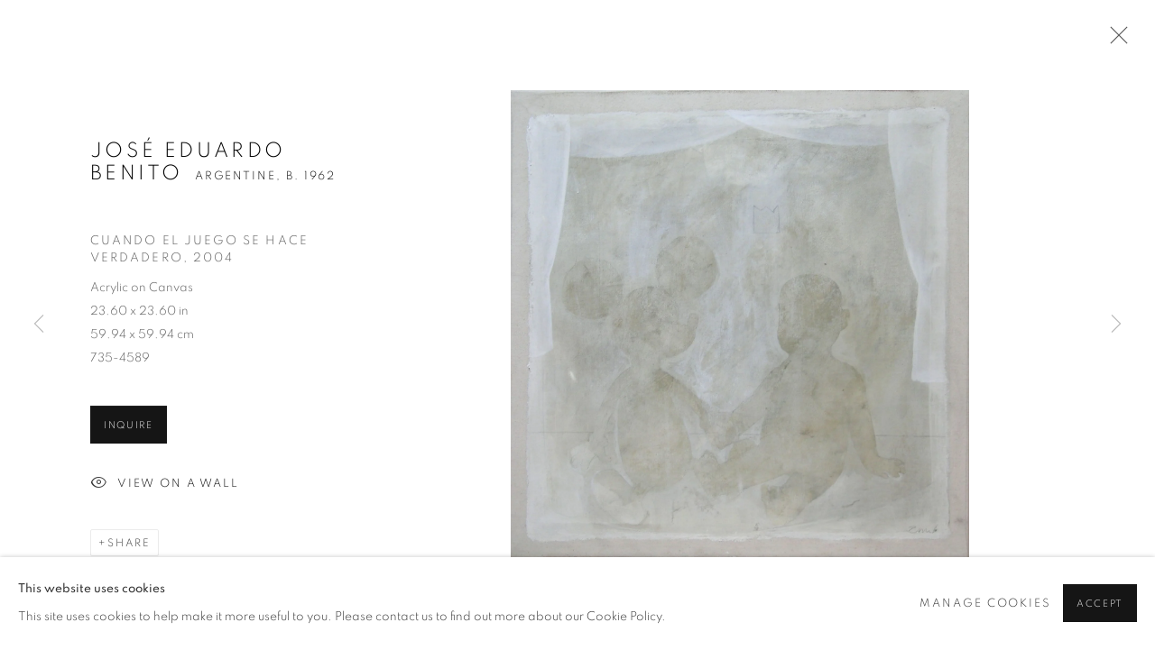

--- FILE ---
content_type: text/html; charset=utf-8
request_url: https://www.panamericanart.com/artists/173-jose-eduardo-benito/works/14875-jose-eduardo-benito-cuando-el-juego-se-hace-verdadero-2004/
body_size: 10143
content:



                        
    <!DOCTYPE html>
    <!-- Site by Artlogic - https://artlogic.net -->
    <html lang="en">
        <head>
            <meta charset="utf-8">
            <title>José Eduardo Benito, Cuando el juego se hace verdadero, 2004 | Pan American Art Projects</title>
        <meta property="og:site_name" content="Pan American Art Projects" />
        <meta property="og:title" content="José Eduardo Benito, Cuando el juego se hace verdadero, 2004" />
        <meta property="og:description" content="José Eduardo Benito (1962-) Cuando el juego se hace verdadero, 2004 Acrylic on Canvas 23.60 x 23.60 in 59.94 x 59.94 cm" />
        <meta property="og:image" content="https://artlogic-res.cloudinary.com/w_1600,h_1600,c_limit,f_auto,fl_lossy,q_auto/artlogicstorage/panamericanart/images/view/63e211165d245af2ba454f877748f09dj/panamericanartprojects-jos-eduardo-benito-cuando-el-juego-se-hace-verdadero-2004.jpg" />
        <meta property="og:image:width" content="1600" />
        <meta property="og:image:height" content="1600" />
        <meta property="twitter:card" content="summary_large_image">
        <meta property="twitter:url" content="https://www.panamericanart.com/artists/173-jose-eduardo-benito/works/14875-jose-eduardo-benito-cuando-el-juego-se-hace-verdadero-2004/">
        <meta property="twitter:title" content="José Eduardo Benito, Cuando el juego se hace verdadero, 2004">
        <meta property="twitter:description" content="José Eduardo Benito (1962-) Cuando el juego se hace verdadero, 2004 Acrylic on Canvas 23.60 x 23.60 in 59.94 x 59.94 cm">
        <meta property="twitter:text:description" content="José Eduardo Benito (1962-) Cuando el juego se hace verdadero, 2004 Acrylic on Canvas 23.60 x 23.60 in 59.94 x 59.94 cm">
        <meta property="twitter:image" content="https://artlogic-res.cloudinary.com/w_1600,h_1600,c_limit,f_auto,fl_lossy,q_auto/artlogicstorage/panamericanart/images/view/63e211165d245af2ba454f877748f09dj/panamericanartprojects-jos-eduardo-benito-cuando-el-juego-se-hace-verdadero-2004.jpg">
        <link rel="canonical" href="https://www.panamericanart.com/artworks/14875-jose-eduardo-benito-cuando-el-juego-se-hace-verdadero-2004/" />
        <meta name="google" content="notranslate" />
            <meta name="description" content="José Eduardo Benito (1962-) Cuando el juego se hace verdadero, 2004 Acrylic on Canvas 23.60 x 23.60 in 59.94 x 59.94 cm" />
            <meta name="publication_date" content="2021-06-08 18:19:25" />
            <meta name="generator" content="Artlogic CMS - https://artlogic.net" />
            
            <meta name="accessibility_version" content="1.1"/>
            
            
                <meta name="viewport" content="width=device-width, minimum-scale=0.5, initial-scale=1.0" />

            

<link rel="icon" href="/usr/images/preferences/1587050076.ico" type="image/x-icon" />
<link rel="shortcut icon" href="/usr/images/preferences/1587050076.ico" type="image/x-icon" />

<meta name="application-name" content="Pan American Art Projects"/>
<meta name="msapplication-TileColor" content="#ffffff"/>
            
            <link rel="alternate" hreflang="en" href="https://www.panamericanart.com/artists/173-jose-eduardo-benito/works/14875-jose-eduardo-benito-cuando-el-juego-se-hace-verdadero-2004/" />
<link rel="alternate" hreflang="es" href="https://www.panamericanart.com/es/artists/173-jose-eduardo-benito/works/14875-jose-eduardo-benito-cuando-el-juego-se-hace-verdadero-2004/" />
            
                <link rel="stylesheet" media="print" href="/lib/g/2.0/styles/print.css">
                <link rel="stylesheet" media="print" href="/styles/print.css">

            <script>
            (window.Promise && window.Array.prototype.find) || document.write('<script src="/lib/js/polyfill/polyfill_es6.min.js"><\/script>');
            </script>


            
		<link data-context="helper" rel="stylesheet" type="text/css" href="/lib/webfonts/font-awesome/font-awesome-4.6.3/css/font-awesome.min.css?c=27042050002206&g=289e75a5e3ed1f4d6bfa730e2014ec80"/>
		<link data-context="helper" rel="stylesheet" type="text/css" href="/lib/archimedes/styles/archimedes-frontend-core.css?c=27042050002206&g=289e75a5e3ed1f4d6bfa730e2014ec80"/>
		<link data-context="helper" rel="stylesheet" type="text/css" href="/lib/archimedes/styles/accessibility.css?c=27042050002206&g=289e75a5e3ed1f4d6bfa730e2014ec80"/>
		<link data-context="helper" rel="stylesheet" type="text/css" href="/lib/jquery/1.12.4/plugins/jquery.archimedes-frontend-core-plugins-0.1.css?c=27042050002206&g=289e75a5e3ed1f4d6bfa730e2014ec80"/>
		<link data-context="helper" rel="stylesheet" type="text/css" href="/lib/jquery/1.12.4/plugins/fancybox-2.1.3/jquery.fancybox.css?c=27042050002206&g=289e75a5e3ed1f4d6bfa730e2014ec80"/>
		<link data-context="helper" rel="stylesheet" type="text/css" href="/lib/jquery/1.12.4/plugins/fancybox-2.1.3/jquery.fancybox.artlogic.css?c=27042050002206&g=289e75a5e3ed1f4d6bfa730e2014ec80"/>
		<link data-context="helper" rel="stylesheet" type="text/css" href="/lib/jquery/1.12.4/plugins/slick-1.8.1/slick.css?c=27042050002206&g=289e75a5e3ed1f4d6bfa730e2014ec80"/>
		<link data-context="helper" rel="stylesheet" type="text/css" href="/lib/jquery/plugins/roomview/1.0/jquery.roomview.1.0.css?c=27042050002206&g=289e75a5e3ed1f4d6bfa730e2014ec80"/>
		<link data-context="helper" rel="stylesheet" type="text/css" href="/lib/jquery/plugins/pageload/1.1/jquery.pageload.1.1.css?c=27042050002206&g=289e75a5e3ed1f4d6bfa730e2014ec80"/>
		<link data-context="helper" rel="stylesheet" type="text/css" href="/lib/jquery/plugins/augmented_reality/1.0/jquery.augmented_reality.1.0.css?c=27042050002206&g=289e75a5e3ed1f4d6bfa730e2014ec80"/>
		<link data-context="helper" rel="stylesheet" type="text/css" href="/core/dynamic_base.css?c=27042050002206&g=289e75a5e3ed1f4d6bfa730e2014ec80"/>
		<link data-context="helper" rel="stylesheet" type="text/css" href="/core/dynamic_main.css?c=27042050002206&g=289e75a5e3ed1f4d6bfa730e2014ec80"/>
		<link data-context="helper" rel="stylesheet" type="text/css" href="/core/user_custom.css?c=27042050002206&g=289e75a5e3ed1f4d6bfa730e2014ec80"/>
		<link data-context="helper" rel="stylesheet" type="text/css" href="/core/dynamic_responsive.css?c=27042050002206&g=289e75a5e3ed1f4d6bfa730e2014ec80"/>
		<link data-context="helper" rel="stylesheet" type="text/css" href="/lib/webfonts/artlogic-site-icons/artlogic-site-icons-1.0/artlogic-site-icons.css?c=27042050002206&g=289e75a5e3ed1f4d6bfa730e2014ec80"/>
		<link data-context="helper" rel="stylesheet" type="text/css" href="/lib/jquery/plugins/plyr/3.5.10/plyr.css?c=27042050002206&g=289e75a5e3ed1f4d6bfa730e2014ec80"/>
		<link data-context="helper" rel="stylesheet" type="text/css" href="/lib/styles/fouc_prevention.css?c=27042050002206&g=289e75a5e3ed1f4d6bfa730e2014ec80"/>
<!-- add crtical css to improve performance -->
		<script data-context="helper"  src="/lib/jquery/1.12.4/jquery-1.12.4.min.js?c=27042050002206&g=289e75a5e3ed1f4d6bfa730e2014ec80"></script>
		<script data-context="helper" defer src="/lib/g/2.0/scripts/webpack_import_helpers.js?c=27042050002206&g=289e75a5e3ed1f4d6bfa730e2014ec80"></script>
		<script data-context="helper" defer src="/lib/jquery/1.12.4/plugins/jquery.browser.min.js?c=27042050002206&g=289e75a5e3ed1f4d6bfa730e2014ec80"></script>
		<script data-context="helper" defer src="/lib/jquery/1.12.4/plugins/jquery.easing.min.js?c=27042050002206&g=289e75a5e3ed1f4d6bfa730e2014ec80"></script>
		<script data-context="helper" defer src="/lib/jquery/1.12.4/plugins/jquery.archimedes-frontend-core-plugins-0.1.js?c=27042050002206&g=289e75a5e3ed1f4d6bfa730e2014ec80"></script>
		<script data-context="helper" defer src="/lib/jquery/1.12.4/plugins/jquery.fitvids.js?c=27042050002206&g=289e75a5e3ed1f4d6bfa730e2014ec80"></script>
		<script data-context="helper" defer src="/core/dynamic.js?c=27042050002206&g=289e75a5e3ed1f4d6bfa730e2014ec80"></script>
		<script data-context="helper" defer src="/lib/archimedes/scripts/archimedes-frontend-core.js?c=27042050002206&g=289e75a5e3ed1f4d6bfa730e2014ec80"></script>
		<script data-context="helper" defer src="/lib/archimedes/scripts/archimedes-frontend-modules.js?c=27042050002206&g=289e75a5e3ed1f4d6bfa730e2014ec80"></script>
		<script data-context="helper" type="module"  traceurOptions="--async-functions" src="/lib/g/2.0/scripts/galleries_js_loader__mjs.js?c=27042050002206&g=289e75a5e3ed1f4d6bfa730e2014ec80"></script>
		<script data-context="helper" defer src="/lib/g/2.0/scripts/feature_panels.js?c=27042050002206&g=289e75a5e3ed1f4d6bfa730e2014ec80"></script>
		<script data-context="helper" defer src="/lib/g/themes/aspect/2.0/scripts/script.js?c=27042050002206&g=289e75a5e3ed1f4d6bfa730e2014ec80"></script>
		<script data-context="helper" defer src="/lib/archimedes/scripts/json2.js?c=27042050002206&g=289e75a5e3ed1f4d6bfa730e2014ec80"></script>
		<script data-context="helper" defer src="/lib/archimedes/scripts/shop.js?c=27042050002206&g=289e75a5e3ed1f4d6bfa730e2014ec80"></script>
		<script data-context="helper" defer src="/lib/archimedes/scripts/recaptcha.js?c=27042050002206&g=289e75a5e3ed1f4d6bfa730e2014ec80"></script>
            
            
            
                


    <script>
        function get_cookie_preference(category) {
            result = false;
            try {
                var cookie_preferences = localStorage.getItem('cookie_preferences') || "";
                if (cookie_preferences) {
                    cookie_preferences = JSON.parse(cookie_preferences);
                    if (cookie_preferences.date) {
                        var expires_on = new Date(cookie_preferences.date);
                        expires_on.setDate(expires_on.getDate() + 365);
                        console.log('cookie preferences expire on', expires_on.toISOString());
                        var valid = expires_on > new Date();
                        if (valid && cookie_preferences.hasOwnProperty(category) && cookie_preferences[category]) {
                            result = true;
                        }
                    }
                }
            }
            catch(e) {
                console.warn('get_cookie_preference() failed');
                return result;
            }
            return result;
        }

        window.google_analytics_init = function(page){
            var collectConsent = true;
            var useConsentMode = false;
            var analyticsProperties = ['<!-- Google tag (gtag.js) --> <!--script-sanitized--><!--script-sanitized--><!--script-sanitized--><!--script-sanitized-->', 'UA-162212673-25'];
            var analyticsCookieType = 'statistics';
            var disableGa = false;
            var sendToArtlogic = true;
            var artlogicProperties = {
                'UA': 'UA-157296318-1',
                'GA': 'G-GLQ6WNJKR5',
            };

            analyticsProperties = analyticsProperties.concat(Object.values(artlogicProperties));

            var uaAnalyticsProperties = analyticsProperties.filter((p) => p.startsWith('UA-'));
            var ga4AnalyticsProperties = analyticsProperties.filter((p) => p.startsWith('G-')).concat(analyticsProperties.filter((p) => p.startsWith('AW-')));

            if (collectConsent) {
                disableGa = !get_cookie_preference(analyticsCookieType);

                for (var i=0; i < analyticsProperties.length; i++){
                    var key = 'ga-disable-' + analyticsProperties[i];

                    window[key] = disableGa;
                }

                if (disableGa) {
                    if (document.cookie.length) {
                        var cookieList = document.cookie.split(/; */);

                        for (var i=0; i < cookieList.length; i++) {
                            var splitCookie = cookieList[i].split('='); //this.split('=');

                            if (splitCookie[0].indexOf('_ga') == 0 || splitCookie[0].indexOf('_gid') == 0 || splitCookie[0].indexOf('__utm') == 0) {
                                //h.deleteCookie(splitCookie[0]);
                                var domain = location.hostname;
                                var cookie_name = splitCookie[0];
                                document.cookie =
                                    cookie_name + "=" + ";path=/;domain="+domain+";expires=Thu, 01 Jan 1970 00:00:01 GMT";
                                // now delete the version without a subdomain
                                domain = domain.split('.');
                                domain.shift();
                                domain = domain.join('.');
                                document.cookie =
                                    cookie_name + "=" + ";path=/;domain="+domain+";expires=Thu, 01 Jan 1970 00:00:01 GMT";
                            }
                        }
                    }
                }
            }

            if (uaAnalyticsProperties.length) {
                (function(i,s,o,g,r,a,m){i['GoogleAnalyticsObject']=r;i[r]=i[r]||function(){
                (i[r].q=i[r].q||[]).push(arguments)},i[r].l=1*new Date();a=s.createElement(o),
                m=s.getElementsByTagName(o)[0];a.async=1;a.src=g;m.parentNode.insertBefore(a,m)
                })(window,document,'script','//www.google-analytics.com/analytics.js','ga');


                if (!disableGa) {
                    var anonymizeIps = false;

                    for (var i=0; i < uaAnalyticsProperties.length; i++) {
                        var propertyKey = '';

                        if (i > 0) {
                            propertyKey = 'tracker' + String(i + 1);
                        }

                        var createArgs = [
                            'create',
                            uaAnalyticsProperties[i],
                            'auto',
                        ];

                        if (propertyKey) {
                            createArgs.push({'name': propertyKey});
                        }

                        ga.apply(null, createArgs);

                        if (anonymizeIps) {
                            ga('set', 'anonymizeIp', true);
                        }

                        var pageViewArgs = [
                            propertyKey ? propertyKey + '.send' : 'send',
                            'pageview'
                        ]

                        if (page) {
                            pageViewArgs.push(page)
                        }

                        ga.apply(null, pageViewArgs);
                    }

                    if (sendToArtlogic) {
                        ga('create', 'UA-157296318-1', 'auto', {'name': 'artlogic_tracker'});

                        if (anonymizeIps) {
                            ga('set', 'anonymizeIp', true);
                        }

                        var pageViewArgs = [
                            'artlogic_tracker.send',
                            'pageview'
                        ]

                        if (page) {
                            pageViewArgs.push(page)
                        }

                        ga.apply(null, pageViewArgs);
                    }
                }
            }

            if (ga4AnalyticsProperties.length) {
                if (!disableGa || useConsentMode) {
                    (function(d, script) {
                        script = d.createElement('script');
                        script.type = 'text/javascript';
                        script.async = true;
                        script.src = 'https://www.googletagmanager.com/gtag/js?id=' + ga4AnalyticsProperties[0];
                        d.getElementsByTagName('head')[0].appendChild(script);
                    }(document));

                    window.dataLayer = window.dataLayer || [];
                    window.gtag = function (){dataLayer.push(arguments);}
                    window.gtag('js', new Date());

                    if (useConsentMode) {
                        gtag('consent', 'default', {
                            'ad_storage': 'denied',
                            'analytics_storage': 'denied',
                            'functionality_storage': 'denied',
                            'personalization_storage': 'denied',
                            'security': 'denied',
                        });

                        if (disableGa) {
                            // If this has previously been granted, it will need set back to denied (ie on cookie change)
                            gtag('consent', 'update', {
                                'analytics_storage': 'denied',
                            });
                        } else {
                            gtag('consent', 'update', {
                                'analytics_storage': 'granted',
                            });
                        }
                    }

                    for (var i=0; i < ga4AnalyticsProperties.length; i++) {
                        window.gtag('config', ga4AnalyticsProperties[i]);
                    }

                }
            }
        }

        var waitForPageLoad = true;

        if (waitForPageLoad) {
            window.addEventListener('load', function() {
                window.google_analytics_init();
                window.archimedes.archimedes_core.analytics.init();
            });
        } else {
            window.google_analytics_init();
        }
    </script>

            
            
            
            <noscript> 
                <style>
                    body {
                        opacity: 1 !important;
                    }
                </style>
            </noscript>
        </head>
        
        
        
        <body class="section-artists page-artists site-responsive responsive-top-size-1023 responsive-nav-slide-nav responsive-nav-side-position-fullscreen responsive-layout-forced-lists responsive-layout-forced-image-lists responsive-layout-forced-tile-lists analytics-track-all-links site-lib-version-2-0 scroll_sub_nav_enabled responsive_src_image_sizing hero_heading_title_position_overlay artworks_detail_ar_enabled page-param-173-jose-eduardo-benito page-param-id-173 page-param-works page-param-14875-jose-eduardo-benito-cuando-el-juego-se-hace-verdadero-2004 page-param-id-14875 page-param-type-artist_id page-param-type-subsection page-param-type-object_id layout-hero-mode-fullbleed  layout-hero-header layout-hero-header-record-data layout-fixed-header site-type-template pageload-ajax-navigation-active layout-animation-enabled layout-lazyload-enabled theme-preset_light_mode" data-viewport-width="1024" data-site-name="artlogicwebsite0020" data-connected-db-name="panamericanart" data-pathname="/artists/173-jose-eduardo-benito/works/14875-jose-eduardo-benito-cuando-el-juego-se-hace-verdadero-2004/"
    style="opacity: 0;"

>
            <script>document.getElementsByTagName('body')[0].className+=' browser-js-enabled';</script>
            


            
            






        <div id="responsive_slide_nav_content_wrapper">

    <div id="container">

        
    


    <div class="header-fixed-wrapper">
    <header id="header" class="clearwithin header_fixed   header_layout_left">
        <div class="inner clearwithin">

                <div id="logo_print" class="printonly"><a href="/"><img src="https://artlogic-res.cloudinary.com/c_limit,f_auto,fl_lossy,q_auto/ws-artlogicwebsite0020/usr/images/preferences/paap_logo.jpg" alt="Pan American Art Projects company logo"/></a></div>



<div id="logo" class=" user-custom-logo-image"><a href="/">Pan American Art Projects</a></div>


            
                <div id="skiplink-container">
                    <div>
                        <a href="#main_content" class="skiplink">Skip to main content</a>
                    </div>
                </div>
            
        
            <div class="header-ui-wrapper">

                    <div id="responsive_slide_nav_wrapper" class="mobile_menu_align_center" data-nav-items-animation-delay>
                        <div id="responsive_slide_nav_wrapper_inner" data-responsive-top-size=1023>
                        
                            <nav id="top_nav" aria-label="Main site" class="navigation noprint clearwithin">
                                
<div id="top_nav_reveal" class="hidden"><ul><li><a href="#" role="button" aria-label="Close">Menu</a></li></ul></div>

        <ul class="topnav">
		<li class="topnav-filepath- topnav-label-home topnav-id-1"><a href="/" aria-label="Link to Pan American Art Projects Home page">Home</a></li>
		<li class="topnav-filepath-artists topnav-label-artists topnav-id-27 active"><a href="/artists/" aria-label="Link to Pan American Art Projects Artists page (current nav item)">Artists</a></li>
		<li class="topnav-filepath-exhibitions topnav-label-exhibitions topnav-id-28"><a href="/exhibitions/" aria-label="Link to Pan American Art Projects Exhibitions page">Exhibitions</a></li>
		<li class="topnav-filepath-art-fairs topnav-label-art-fairs topnav-id-30"><a href="/art-fairs/" aria-label="Link to Pan American Art Projects Art Fairs page">Art Fairs</a></li>
		<li class="topnav-filepath-news topnav-label-blog topnav-id-29"><a href="/news/" aria-label="Link to Pan American Art Projects BLOG page">BLOG</a></li>
		<li class="topnav-filepath-contact topnav-label-contact topnav-id-20"><a href="/contact/" aria-label="Link to Pan American Art Projects Contact page">Contact</a></li>
		<li class="topnav-filepath-about topnav-label-about topnav-id-23 last"><a href="/about/" aria-label="Link to Pan American Art Projects About page">About</a></li>
	</ul>


                                
                                

    <div id="topnav_translations" class="navigation noprint clearwithin">
        <ul>
            
            <li  class="lang_nav_en active"  data-language="en"><a aria-label="Translate site to EN (English)" href="/artists/173-jose-eduardo-benito/works/14875-jose-eduardo-benito-cuando-el-juego-se-hace-verdadero-2004/" class="no_proxy_dir_rewrite">EN</a></li>
                
                <li  class="lang_nav_es "   data-language="en"><a aria-label="Translate site to ES (Spanish)" href="/es/artists/173-jose-eduardo-benito/works/14875-jose-eduardo-benito-cuando-el-juego-se-hace-verdadero-2004/" class="no_proxy_dir_rewrite">ES</a></li>
        </ul>
    </div>


                                
                                    <div id="topnav_search" class="header_quick_search noprint">
                                        <form method="get" action="/search/" id="topnav_search_form">
                                            <input id="topnav_search_field" type="text" class="header_quicksearch_field inputField" aria-label="Search" data-default-value="Search" value="" name="search" />
                                                <a href="javascript:void(0)" id="topnav_search_btn" class="header_quicksearch_btn link" aria-label="Submit search" role="button"><i class="quicksearch-icon"></i></a>
                                            <input type="submit" class="nojsSubmit" aria-label="Submit search" value="Go" style="display: none;" />
                                        </form>
                                    </div>
                            </nav>
                        
                        </div>
                    </div>
                

                <div class="header-icons-wrapper  active cart-icon-active">
                    
                    
                        <div id="header_quick_search" class="header_quick_search noprint header_quick_search_reveal">
                            <form method="get" action="/search/" id="header_quicksearch_form">
                                <input id="header_quicksearch_field" type="text" class="header_quicksearch_field inputField" aria-label="Submit" data-default-value="Search" value="" name="search" placeholder="Search" />
                                <a href="javascript:void(0)" id="header_quicksearch_btn" class="header_quicksearch_btn link" aria-label="Submit search"><i class="quicksearch-icon"></i></a>
                                <input type="submit" class="nojsSubmit" value="Go" aria-label="Submit search" style="display: none;" />
                            </form>
                        </div>

                        



<!--excludeindexstart-->
<div id="store_cart_widget" class="hide_when_empty">
    <div class="store_cart_widget_inner">
        <div id="scw_heading"><a href="/store/basket/" class="scw_checkout_link">Cart</a></div>
        <div id="scw_items">
            <a href="/store/basket/" aria-label="Your store basket is empty" data-currency="&#36;">
                <span class="scw_total_items"><span class="scw_total_count">0</span><span class="scw_total_items_text"> items</span></span>
               

                    <span class="scw_total_price">
                        <span class="scw_total_price_currency widget_currency">&#36;</span>
                        <span class="scw_total_price_amount widget_total_price" 
                                data-cart_include_vat_in_price="False" 
                                data-total_price_without_vat_in_base_currency="0" 
                                data-total_price_with_vat_in_base_currency="0"
                                data-conversion_rate='{"USD": {"conversion_rate": 1.0, "name": "&#36;", "stripe_code": "usd"}}'
                                data-count="0">
                        </span>
                    </span>
      
                
            </a>
        </div>
        <div id="scw_checkout">
            <div class="scw_checkout_button"><a href="/store/basket/" class="scw_checkout_link">Checkout</a></div>
        </div>
            <div id="scw_popup" class="hidden scw_popup_always_show">
                <div id="scw_popup_inner">
                    <h3>Item added to cart</h3>
                    <div id="scw_popup_buttons_container">
                        <div class="button"><a href="/store/basket/">View cart & checkout</a></div>
                        <div id="scw_popup_close" class="link"><a href="#">Continue shopping</a></div>
                    </div>
                    <div class="clear"></div>
                </div>
            </div>
        
    </div>
</div>
<!--excludeindexend-->

                    
     
                        <div id="slide_nav_reveal" tabindex="0" role="button">Menu</div>
                </div>
                
                

                

    <div id="translations_nav" class="navigation noprint clearwithin">
        <ul>
            
            <li  class="lang_nav_en active"  data-language="en"><a aria-label="Translate site to EN (English)" href="/artists/173-jose-eduardo-benito/works/14875-jose-eduardo-benito-cuando-el-juego-se-hace-verdadero-2004/" class="no_proxy_dir_rewrite">EN</a></li>
                
                <li  class="lang_nav_es "   data-language="en"><a aria-label="Translate site to ES (Spanish)" href="/es/artists/173-jose-eduardo-benito/works/14875-jose-eduardo-benito-cuando-el-juego-se-hace-verdadero-2004/" class="no_proxy_dir_rewrite">ES</a></li>
        </ul>
    </div>


                

                
            </div>
        </div>
        



    </header>
    </div>



        
            



    
    
    <div id="hero_header" data-image-src="https://artlogic-res.cloudinary.com/w_2000,h_2000,c_limit,f_auto,fl_lossy,q_auto/ws-artlogicwebsite0020/usr/images/artists/hero_image/items/e9/e9e98c84befc4b0c9e7f427bec40f9db/7354601.jpg" data-color="#000" style="background-color:#000;" role="complementary" class="parallax-element hero_section_detect_brightness hero-mode-fullbleed">
        <div class="inner " >
            
                <div id="hero_heading">
                        <div class="title"><a href="/artists/">José Eduardo Benito</a></div>
                            <div class="subtitle"><span class="artist_nationality">Argentine, </span>b. 1962</div>
                    
                </div>
        </div>
        
            <div id="slideshow" class="fullscreen_slideshow fullscreen_slideshow_parallax detect-slide-brightness no-slideshow-images  "  style="background-color:#000" >
                <ul class="hero-parallax-element">
                        
                            <li class=" fullscreen-slide-brightness-detected fullscreen-slide-image-dark">

                                
        <style>
            .cycle-slide-active #hero-slide-0 {background-image:url('https://artlogic-res.cloudinary.com/w_2000,h_2000,c_limit,f_auto,fl_lossy,q_auto/ws-artlogicwebsite0020/usr/images/artists/hero_image/items/e9/e9e98c84befc4b0c9e7f427bec40f9db/7354601.jpg');   }
            @media screen and (max-width: 459px) {
                
            }
        </style>
    

                                <span id=hero-slide-0 class="image"></span>
                                <span class="content">
                                    <span class="inner">
                                    </span>
                                </span>
                            </li>
                </ul>
            </div>

        
        <style>
            #hero_image_responsive {background-image:url('https://artlogic-res.cloudinary.com/w_2000,h_2000,c_limit,f_auto,fl_lossy,q_auto/ws-artlogicwebsite0020/usr/images/artists/hero_image/items/e9/e9e98c84befc4b0c9e7f427bec40f9db/7354601.jpg');  background-color: #000; }
            @media screen and (max-width: 459px) {
                
            }
        </style>
    

        <div id="hero_image_responsive" class="no-slideshow-images ">
        </div>

        
    </div>


        <div id="main_content" role="main" class="clearwithin">
            <!--contentstart-->
            







    


<div class="subsection-artist-detail-page subsection-wrapper-works-object record-content-full-bio record-content-artist-image "
     data-search-record-type="artists" data-search-record-id="173">

    <div class="artist-header heading_wrapper main_heading_hidden heading_wrapper_alternative clearwithin">

            
            <div class="h1_wrapper hidden">
                

                <h1 class="has_subnav" data-onclick-url="/artists/173/">
                    José Eduardo Benito
                            <span class="artist_years"><span class="nationality">Argentine, </span> b. 1962</span>
                </h1>
            </div>

            






    <div id="sub_nav" class="navigation  noprint clearwithin" role="navigation" aria-label="Artist sections">
        
        <ul>
            
            
                
                    
                    <li id="sub-item-works" class="active first">
                                
                                <a href="#"  data-subsection-type="works" aria-label="Link to José Eduardo Benito Works (current nav item)">Works</a>
                    </li>
                    
                    
                    <li id="sub-item-biography" class="">
                                
                                <a href="#"  data-subsection-type="biography" aria-label="Link to José Eduardo Benito Biography">Biography</a>
                    </li>
                    
                    
                    <li id="sub-item-exhibitions" class="">
                                
                                <a href="#"  data-subsection-type="exhibitions" aria-label="Link to José Eduardo Benito Exhibitions">Exhibitions</a>
                    </li>
                    
                    
                    <li id="sub-item-enquire" class="">
                                
                                <a href="#"  data-subsection-type="contact_form" aria-label="Link to José Eduardo Benito Enquire">Enquire</a>
                    </li>
                    
                    
                    <li id="sub-item-related-content" class="">
                                
                                <a href="#"  data-subsection-type="related_content" aria-label="Link to José Eduardo Benito Related content">Related content</a>
                    </li>
                    
            
        </ul>
    </div>
    <div class="sub_nav_clear clear"></div>

            


    </div>


    <div id="content" class="clearwithin">



                        



<div class="subsection-works ">
    

        
            










<div class="artwork_detail_wrapper site-popup-enabled-content"
     data-pageload-popup-fallback-close-path="/artists/173-jose-eduardo-benito/works/">

    <div id="image_gallery" 
         class="clearwithin record-layout-standard artwork image_gallery_has_caption" 
         
         data-search-record-type="artworks" data-search-record-id="14875"
    >

            <div class="draginner">
            <div id="image_container_wrapper">
        
        <div id="image_container"
             class=" "
             data-record-type="artwork">


                    
                        

                            
                            <div class="item">
                                <span class="image" data-width="1758" data-height="1800">

                                    <img src="[data-uri]"

                                         data-src="https://artlogic-res.cloudinary.com/w_1600,h_1600,c_limit,f_auto,fl_lossy,q_auto/artlogicstorage/panamericanart/images/view/63e211165d245af2ba454f877748f09dj/panamericanartprojects-jos-eduardo-benito-cuando-el-juego-se-hace-verdadero-2004.jpg"

                                         alt="José Eduardo Benito, Cuando el juego se hace verdadero, 2004"

                                         class="roomview-image "
                                        data-roomview-id="artwork-14875-main_image" data-roomview-artwork-cm-width="59.94" data-roomview-custom-config='{"wall_type": "white", "floor_type": "standard", "furniture_type": "mobler_chair"}' />

                                    </span>

                            </span>
                            </div>


        </div>
            </div>

        <div id="content_module" class="clearwithin">

                <div class="artwork_details_wrapper clearwithin  ">



                    

                        <h1 class="artist">
                                <a href="/artists/173-jose-eduardo-benito/">José Eduardo Benito</a>
                                <span id="artist_years"><span class="nationality">Argentine, </span>b. 1962</span>
                        </h1>


                            <div class="subtitle">
                                <span class="title">Cuando el juego se hace verdadero</span><span class="comma">, </span><span class="year">2004</span>
                            </div>


                                    <div class="detail_view_module detail_view_module_artwork_caption prose">
                                        <div class="medium">Acrylic on Canvas</div><div class="dimensions">23.60 x 23.60 in<br/>59.94 x 59.94 cm</div><div class="stock_number">735-4589</div>
                                    </div>











                                <div class="enquire">
            <!--excludeindexstart-->
            <div class="enquire_button_container clearwithin ">
                <div class="button"><a href="javascript:void(0)" role="button" class="website_contact_form link-no-ajax" data-contact-form-stock-number="735-4589" data-contact-form-item-table="artworks" data-contact-form-item-id="14875" data-contact-form-details="%3Cdiv%20class%3D%22artist%22%3EJos%C3%A9%20Eduardo%20Benito%3C/div%3E%3Cdiv%20class%3D%22title_and_year%22%3E%3Cspan%20class%3D%22title_and_year_title%22%3ECuando%20el%20juego%20se%20hace%20verdadero%3C/span%3E%2C%20%3Cspan%20class%3D%22title_and_year_year%22%3E2004%3C/span%3E%3C/div%3E%3Cdiv%20class%3D%22medium%22%3EAcrylic%20on%20Canvas%3C/div%3E%3Cdiv%20class%3D%22dimensions%22%3E23.60%20x%2023.60%20in%3Cbr/%3E59.94%20x%2059.94%20cm%3C/div%3E" data-contact-form-image="https://artlogic-res.cloudinary.com/w_75,h_75,c_fill,f_auto,fl_lossy,q_auto/artlogicstorage/panamericanart/images/view/63e211165d245af2ba454f877748f09dj/panamericanartprojects-jos-eduardo-benito-cuando-el-juego-se-hace-verdadero-2004.jpg" data-contact-form-hide-context="" data-contact-form-to="" data-contact-form-to-bcc=""   data-contact-form-artist-interest="José Eduardo Benito" data-contact-form-artwork-interest="Cuando el juego se hace verdadero">Inquire</a></div>
                <div class="enquire_link_simple_artwork_details hidden">%3Cdiv%20class%3D%22artist%22%3EJos%C3%A9%20Eduardo%20Benito%3C/div%3E%3Cdiv%20class%3D%22title_and_year%22%3E%3Cspan%20class%3D%22title_and_year_title%22%3ECuando%20el%20juego%20se%20hace%20verdadero%3C/span%3E%2C%20%3Cspan%20class%3D%22title_and_year_year%22%3E2004%3C/span%3E%3C/div%3E%3Cdiv%20class%3D%22medium%22%3EAcrylic%20on%20Canvas%3C/div%3E%3Cdiv%20class%3D%22dimensions%22%3E23.60%20x%2023.60%20in%3Cbr/%3E59.94%20x%2059.94%20cm%3C/div%3E</div>
            </div>
            <!--excludeindexend-->
        </div>






                    <!--excludeindexstart-->
                    <div class="clear"></div>
                    


                    <div class="visualisation-tools horizontal-view">



                            <div class="detail_view_module detail_view_module_roomview">

                                
            <div class="link">
                <div class="roomview-button-custom" data-roomview-id="artwork-14875-main_image">
                    <a href="#">
                        <span class="artlogic-social-icon-eye-thin"></span>View on a Wall
                    </a>
                </div>
            </div>
        


                            </div>

                    </div>
                    <!--excludeindexend-->



                        



                <div id="artwork_description_2" class="hidden" tabindex=-1>
                    <div class="detail_view_module prose">
                    </div>





                </div>



























                            <!--excludeindexstart-->

                            



    <script>
        var addthis_config = {
            data_track_addressbar: false,
            services_exclude: 'print, gmail, stumbleupon, more, google',
            ui_click: true, data_ga_tracker: 'UA-162212673-25',
            data_ga_property: 'UA-162212673-25',
            data_ga_social: true,
            ui_use_css: true,
            data_use_cookies_ondomain: false,
            data_use_cookies: false
        };

    </script>
    <div class="social_sharing_wrap not-prose clearwithin">


        

        

        <div class="link share_link popup_vertical_link  retain_dropdown_dom_position" data-link-type="share_link">
            <a href="#" role="button" aria-haspopup="true" aria-expanded="false">Share</a>

                
                <div id="social_sharing" class="social_sharing popup_links_parent">
                <div id="relative_social_sharing" class="relative_social_sharing">
                <div id="social_sharing_links" class="social_sharing_links popup_vertical dropdown_closed addthis_toolbox popup_links">
                        <ul>
                        
                            
                                <li class="social_links_item">
                                    <a href="https://www.facebook.com/sharer.php?u=http://www.panamericanart.com/artists/173-jose-eduardo-benito/works/14875-jose-eduardo-benito-cuando-el-juego-se-hace-verdadero-2004/" target="_blank" class="addthis_button_facebook">
                                        <span class="add_this_social_media_icon facebook"></span>Facebook
                                    </a>
                                </li>
                            
                                <li class="social_links_item">
                                    <a href="https://x.com/share?url=http://www.panamericanart.com/artists/173-jose-eduardo-benito/works/14875-jose-eduardo-benito-cuando-el-juego-se-hace-verdadero-2004/" target="_blank" class="addthis_button_x">
                                        <span class="add_this_social_media_icon x"></span>X
                                    </a>
                                </li>
                            
                                <li class="social_links_item">
                                    <a href="https://www.pinterest.com/pin/create/button/?url=https%3A//www.panamericanart.com/artists/173-jose-eduardo-benito/works/14875-jose-eduardo-benito-cuando-el-juego-se-hace-verdadero-2004/&media=https%3A//artlogic-res.cloudinary.com/f_auto%2Cfl_lossy%2Cq_auto/artlogicstorage/panamericanart/images/view/4e9283c897789ee17ebb20131d06905cj/panamericanartprojects-jos-eduardo-benito-untitled-n.d..jpg&description=Jos%C3%A9%20Eduardo%20Benito%2C%20Cuando%20el%20juego%20se%20hace%20verdadero%2C%202004" target="_blank" class="addthis_button_pinterest_share">
                                        <span class="add_this_social_media_icon pinterest"></span>Pinterest
                                    </a>
                                </li>
                            
                                <li class="social_links_item">
                                    <a href="https://www.tumblr.com/share/link?url=http://www.panamericanart.com/artists/173-jose-eduardo-benito/works/14875-jose-eduardo-benito-cuando-el-juego-se-hace-verdadero-2004/" target="_blank" class="addthis_button_tumblr">
                                        <span class="add_this_social_media_icon tumblr"></span>Tumblr
                                    </a>
                                </li>
                            
                                <li class="social_links_item">
                                    <a href="mailto:?subject=Jos%C3%A9%20Eduardo%20Benito%2C%20Cuando%20el%20juego%20se%20hace%20verdadero%2C%202004&body= http://www.panamericanart.com/artists/173-jose-eduardo-benito/works/14875-jose-eduardo-benito-cuando-el-juego-se-hace-verdadero-2004/" target="_blank" class="addthis_button_email">
                                        <span class="add_this_social_media_icon email"></span>Email
                                    </a>
                                </li>
                        </ul>
                </div>
                </div>
                </div>
                
        

        </div>



    </div>


                        
        <div class="page_stats pagination_controls" id="page_stats_0">
            <div class="ps_links">
                    <div class="ps_item pagination_controls_prev"><a href="/artists/173-jose-eduardo-benito/works/11439-jose-eduardo-benito-cuando-el-juego-se-hace-verdadero-2004/"
                                                                     class="ps_link ps_previous focustrap-ignore">Previous</a>
                    </div>
                <div class="ps_item sep">|</div>
                    <div class="ps_item pagination_controls_next"><a href="/artists/173-jose-eduardo-benito/works/16239-jose-eduardo-benito-danos-un-enemigo-2004/"
                                                                     class="ps_link ps_next focustrap-ignore">Next</a>
                    </div>
            </div>
            <div class="ps_pages">
                <div class="ps_pages_indented">
                    <div class="ps_page_number">9&nbsp;</div>
                    <div class="left">of
                        &nbsp;45</div>
                </div>
            </div>
            <div class="clear"></div>
        </div>


                            <!--excludeindexend-->



                </div>
        </div>



        
    

            </div>
            <div class="draginner_loader loader_basic"></div>
</div>




</div>



    


    </div>

    


</div>



            <!--contentend-->
        </div>

        


            
                

























<div id="footer" role="contentinfo" class="">
    <div class="inner">
            
    <div class="copyright">
            
    <div class="small-links-container">
            <div class="privacy-policy"><a href="/privacy-policy/">Privacy Policy</a></div>
            <div class="cookie_notification_preferences"><a href="javascript:void(0)" role="button" class="link-no-ajax">Manage cookies</a></div>



    </div>

        <div id="copyright" class="noprint">
            <div class="copyright-text">
                    Copyright © 2026 Pan American Art Projects
            </div>
                
        
        <div id="artlogic" class="noprint"><a href="https://artlogic.net/" target="_blank" rel="noopener noreferrer">
                Site by Artlogic
        </a></div>

        </div>
        
    </div>

            

            

            
    
        <div id="social_links" class="clearwithin">
            <div id="facebook" class="social_links_item"><a href="https://www.facebook.com/PanAmericanArtProjects/" class=""><span class="social_media_icon facebook"></span>Facebook<span class="screen-reader-only">, opens in a new tab.</span></a></div><div id="twitter" class="social_links_item"><a href="https://twitter.com/panamericanartp" class=""><span class="social_media_icon twitter"></span>Twitter<span class="screen-reader-only">, opens in a new tab.</span></a></div><div id="youtube" class="social_links_item"><a href="https://www.youtube.com/channel/UCRPRhf_9gGK7obsF40SkdsQ" class=""><span class="social_media_icon youtube"></span>Youtube<span class="screen-reader-only">, opens in a new tab.</span></a></div><div id="instagram" class="social_links_item"><a href="https://www.instagram.com/panamericanartprojects/" class=""><span class="social_media_icon instagram"></span>Instagram<span class="screen-reader-only">, opens in a new tab.</span></a></div><div id="linkedin" class="social_links_item"><a href="https://www.linkedin.com/company/pan-american-art-projects" class=""><span class="social_media_icon linkedin"></span>LinkedIn<span class="screen-reader-only">, opens in a new tab.</span></a></div><div id="artsy" class="social_links_item"><a href="https://www.artsy.net/pan-american-art-projects" class=""><span class="social_media_icon artsy"></span>Artsy<span class="screen-reader-only">, opens in a new tab.</span></a></div><div id="email" class="social_links_item"><a href="/contact/form/" class="link-no-ajax"><span class="social_media_icon email"></span>Send an email</a></div><div id="googlemap" class="social_links_item"><a href="https://www.google.com/maps/place/Pan+American+Art+Projects/@25.8363785,-80.1939921,17z/data=!3m1!4b1!4m5!3m4!1s0x88d9b6b27063fba5:0x302a899dad29e66!8m2!3d25.8363737!4d-80.1918034" class="website_map_popup" data-latlng="25.8362932,-80.1938806 " data-title="Pan American Art Projects" data-zoom="15"><span class="social_media_icon googlemap"></span>View on Google Maps</a></div>
        </div>

            

            

        <div class="clear"></div>
    </div>
</div>
        <div class="clear"></div>

            <div id="cookie_notification" role="region" aria-label="Cookie banner" data-mode="consent" data-cookie-notification-settings="">
    <div class="inner">
        <div id="cookie_notification_message" class="prose">
                <p><strong>This website uses cookies</strong><br>This site uses cookies to help make it more useful to you. Please contact us to find out more about our Cookie Policy.</p>
        </div>
        <div id="cookie_notification_preferences" class="link"><a href="javascript:;" role="button">Manage cookies</a></div>
        <div id="cookie_notification_accept" class="button"><a href="javascript:;" role="button">Accept</a></div>

    </div>
</div>
    <div id="manage_cookie_preferences_popup_container">
        <div id="manage_cookie_preferences_popup_overlay"></div>
        <div id="manage_cookie_preferences_popup_inner">
            <div id="manage_cookie_preferences_popup_box" role="dialog" aria-modal="true" aria-label="Cookie preferences">
                <div id="manage_cookie_preferences_close_popup_link" class="close">
                    <a href="javascript:;" role="button" aria-label="close">
                        <svg width="20px" height="20px" viewBox="0 0 488 488" version="1.1" xmlns="http://www.w3.org/2000/svg" xmlns:xlink="http://www.w3.org/1999/xlink" aria-hidden="true">
                            <g id="Page-1" stroke="none" stroke-width="1" fill="none" fill-rule="evenodd">
                                <g id="close" fill="#5D5D5D" fill-rule="nonzero">
                                    <polygon id="Path" points="488 468 468 488 244 264 20 488 0 468 224 244 0 20 20 0 244 224 468 0 488 20 264 244"></polygon>
                                </g>
                            </g>
                        </svg>
                    </a>
                </div>
                <h2>Cookie preferences</h2>
                    <p>Check the boxes for the cookie categories you allow our site to use</p>
                
                <div id="manage_cookie_preferences_form_wrapper">
                    <div class="form form_style_simplified">

                        <form id="cookie_preferences_form">
                            <fieldset>
                                <legend class="visually-hidden">Cookie options</legend>
                                <div>
                                    <label><input type="checkbox" name="essential" disabled checked value="1"> Strictly necessary</label>
                                    <div class="note">Required for the website to function and cannot be disabled.</div>
                                </div>
                                <div>
                                    <label><input type="checkbox" name="functionality"  value="1"> Preferences and functionality</label>
                                    <div class="note">Improve your experience on the website by storing choices you make about how it should function.</div>
                                </div>
                                <div>
                                    <label><input type="checkbox" name="statistics"  value="1"> Statistics</label>
                                    <div class="note">Allow us to collect anonymous usage data in order to improve the experience on our website.</div>
                                </div>
                                <div>
                                    <label><input type="checkbox" name="marketing"  value="1"> Marketing</label>
                                    <div class="note">Allow us to identify our visitors so that we can offer personalised, targeted marketing.</div>
                                </div>
                            </fieldset>
                            
                            <div class="button">
                                <a href="javascript:;" id="cookie_preferences_form_submit" role="button">Save preferences</a>
                            </div>
                        </form>

                    </div>
                </div>
            </div>
        </div>
    </div>

        






    </div>

        </div>




            
            
                





            
            
        <!-- sentry-verification-string -->
    <!--  -->
</body>
    </html>




--- FILE ---
content_type: text/css; charset=utf-8
request_url: https://www.panamericanart.com/core/dynamic_base.css?c=27042050002206&g=289e75a5e3ed1f4d6bfa730e2014ec80
body_size: 90
content:



    
	/* Gallery core base.css */

	@import url(/lib/g/2.0/styles/base.css?c=27042050002206&g=289e75a5e3ed1f4d6bfa730e2014ec80);


	/* Theme base.css (gallery template websites) */

	@import url(/lib/g/themes/aspect/2.0/styles/base.css?c=27042050002206&g=289e75a5e3ed1f4d6bfa730e2014ec80);


/* Local site base.css */

    @import url(/styles/base.css?c=27042050002206&g=289e75a5e3ed1f4d6bfa730e2014ec80);

    @import url(/core/user_custom.css?c=27042050002206&g=289e75a5e3ed1f4d6bfa730e2014ec80);


--- FILE ---
content_type: text/css; charset=utf-8
request_url: https://www.panamericanart.com/core/dynamic_main.css?c=27042050002206&g=289e75a5e3ed1f4d6bfa730e2014ec80
body_size: 94
content:



	/* Core layout styles */
	@import url(/lib/g/2.0/styles/layout.css?c=27042050002206&g=289e75a5e3ed1f4d6bfa730e2014ec80);
	
	

		/* Theme main.css (gallery template websites) */
		@import url(/lib/g/themes/aspect/2.0/styles/layout.css?c=27042050002206&g=289e75a5e3ed1f4d6bfa730e2014ec80);
	
	/* Theme preset */
		
	
	

/* Website main.css */
	@import url(/styles/main.css?c=27042050002206&g=289e75a5e3ed1f4d6bfa730e2014ec80);





